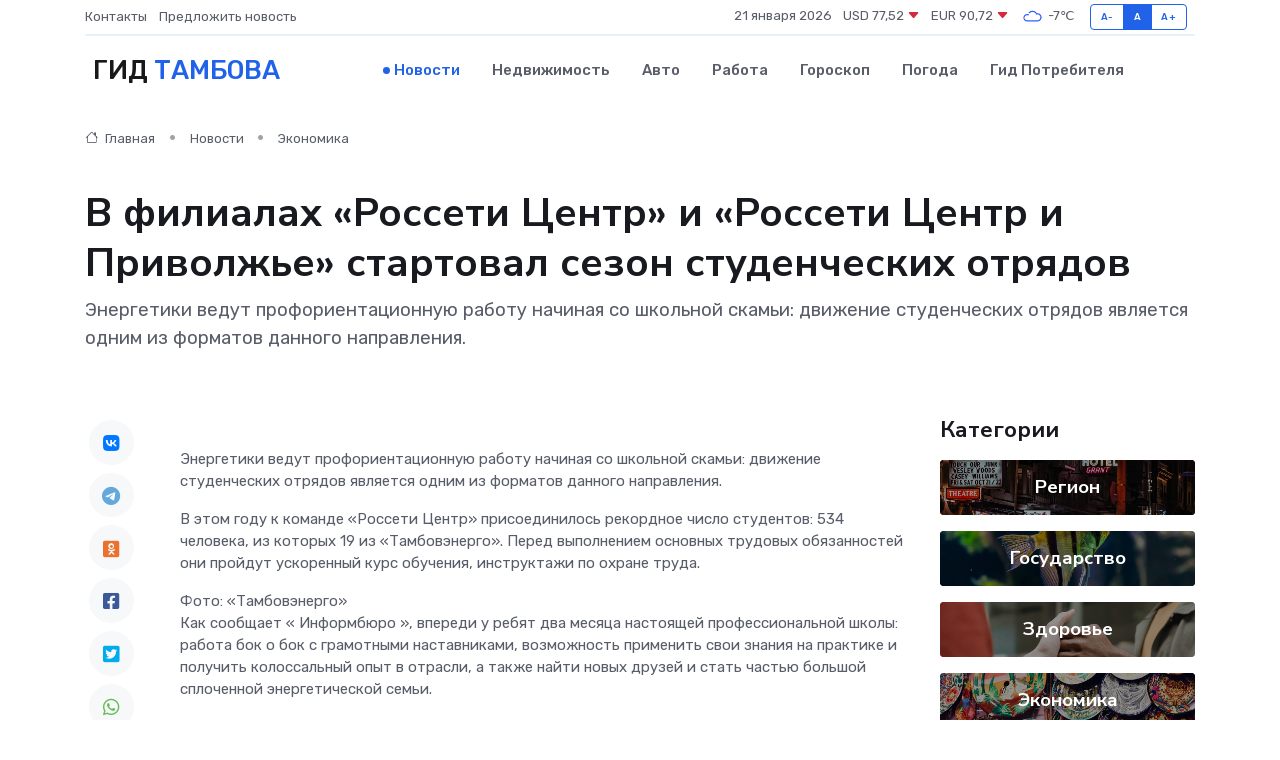

--- FILE ---
content_type: text/html; charset=UTF-8
request_url: https://tambov-gid.ru/news/ekonomika/v-filialah-rosseti-centr-i-rosseti-centr-i-privolzhe-startoval-sezon-studencheskih-otryadov.htm
body_size: 9250
content:
<!DOCTYPE html>
<html lang="ru">
<head>
	<meta charset="utf-8">
	<meta name="csrf-token" content="clqrGdTJCBehGjB8Y42B29ZrHHQDHFfbZE4xkBqn">
    <meta http-equiv="X-UA-Compatible" content="IE=edge">
    <meta name="viewport" content="width=device-width, initial-scale=1">
    <title>В филиалах «Россети Центр» и «Россети Центр и Приволжье» стартовал сезон студенческих отрядов - новости Тамбова</title>
    <meta name="description" property="description" content="Энергетики ведут профориентационную работу начиная со школьной скамьи: движение студенческих отрядов является одним из форматов данного направления.">
    
    <meta property="fb:pages" content="105958871990207" />
    <link rel="shortcut icon" type="image/x-icon" href="https://tambov-gid.ru/favicon.svg">
    <link rel="canonical" href="https://tambov-gid.ru/news/ekonomika/v-filialah-rosseti-centr-i-rosseti-centr-i-privolzhe-startoval-sezon-studencheskih-otryadov.htm">
    <link rel="preconnect" href="https://fonts.gstatic.com">
    <link rel="dns-prefetch" href="https://fonts.googleapis.com">
    <link rel="dns-prefetch" href="https://pagead2.googlesyndication.com">
    <link rel="dns-prefetch" href="https://res.cloudinary.com">
    <link href="https://fonts.googleapis.com/css2?family=Nunito+Sans:wght@400;700&family=Rubik:wght@400;500;700&display=swap" rel="stylesheet">
    <link rel="stylesheet" type="text/css" href="https://tambov-gid.ru/assets/font-awesome/css/all.min.css">
    <link rel="stylesheet" type="text/css" href="https://tambov-gid.ru/assets/bootstrap-icons/bootstrap-icons.css">
    <link rel="stylesheet" type="text/css" href="https://tambov-gid.ru/assets/tiny-slider/tiny-slider.css">
    <link rel="stylesheet" type="text/css" href="https://tambov-gid.ru/assets/glightbox/css/glightbox.min.css">
    <link rel="stylesheet" type="text/css" href="https://tambov-gid.ru/assets/plyr/plyr.css">
    <link id="style-switch" rel="stylesheet" type="text/css" href="https://tambov-gid.ru/assets/css/style.css">
    <link rel="stylesheet" type="text/css" href="https://tambov-gid.ru/assets/css/style2.css">

    <meta name="twitter:card" content="summary">
    <meta name="twitter:site" content="@mysite">
    <meta name="twitter:title" content="В филиалах «Россети Центр» и «Россети Центр и Приволжье» стартовал сезон студенческих отрядов - новости Тамбова">
    <meta name="twitter:description" content="Энергетики ведут профориентационную работу начиная со школьной скамьи: движение студенческих отрядов является одним из форматов данного направления.">
    <meta name="twitter:creator" content="@mysite">
    <meta name="twitter:image:src" content="https://res.cloudinary.com/djxph6vtx/image/upload/rkm6nlzyu32za7i1r5mx">
    <meta name="twitter:domain" content="tambov-gid.ru">
    <meta name="twitter:card" content="summary_large_image" /><meta name="twitter:image" content="https://res.cloudinary.com/djxph6vtx/image/upload/rkm6nlzyu32za7i1r5mx">

    <meta property="og:url" content="http://tambov-gid.ru/news/ekonomika/v-filialah-rosseti-centr-i-rosseti-centr-i-privolzhe-startoval-sezon-studencheskih-otryadov.htm">
    <meta property="og:title" content="В филиалах «Россети Центр» и «Россети Центр и Приволжье» стартовал сезон студенческих отрядов - новости Тамбова">
    <meta property="og:description" content="Энергетики ведут профориентационную работу начиная со школьной скамьи: движение студенческих отрядов является одним из форматов данного направления.">
    <meta property="og:type" content="website">
    <meta property="og:image" content="https://res.cloudinary.com/djxph6vtx/image/upload/rkm6nlzyu32za7i1r5mx">
    <meta property="og:locale" content="ru_RU">
    <meta property="og:site_name" content="Гид Тамбова">
    

    <link rel="image_src" href="https://res.cloudinary.com/djxph6vtx/image/upload/rkm6nlzyu32za7i1r5mx" />

    <link rel="alternate" type="application/rss+xml" href="https://tambov-gid.ru/feed" title="Тамбов: гид, новости, афиша">
        <script async src="https://pagead2.googlesyndication.com/pagead/js/adsbygoogle.js"></script>
    <script>
        (adsbygoogle = window.adsbygoogle || []).push({
            google_ad_client: "ca-pub-0899253526956684",
            enable_page_level_ads: true
        });
    </script>
        
    
    
    
    <script>if (window.top !== window.self) window.top.location.replace(window.self.location.href);</script>
    <script>if(self != top) { top.location=document.location;}</script>

<!-- Google tag (gtag.js) -->
<script async src="https://www.googletagmanager.com/gtag/js?id=G-71VQP5FD0J"></script>
<script>
  window.dataLayer = window.dataLayer || [];
  function gtag(){dataLayer.push(arguments);}
  gtag('js', new Date());

  gtag('config', 'G-71VQP5FD0J');
</script>
</head>
<body>
<script type="text/javascript" > (function(m,e,t,r,i,k,a){m[i]=m[i]||function(){(m[i].a=m[i].a||[]).push(arguments)}; m[i].l=1*new Date();k=e.createElement(t),a=e.getElementsByTagName(t)[0],k.async=1,k.src=r,a.parentNode.insertBefore(k,a)}) (window, document, "script", "https://mc.yandex.ru/metrika/tag.js", "ym"); ym(54008164, "init", {}); ym(86840228, "init", { clickmap:true, trackLinks:true, accurateTrackBounce:true, webvisor:true });</script> <noscript><div><img src="https://mc.yandex.ru/watch/54008164" style="position:absolute; left:-9999px;" alt="" /><img src="https://mc.yandex.ru/watch/86840228" style="position:absolute; left:-9999px;" alt="" /></div></noscript>
<script type="text/javascript">
    new Image().src = "//counter.yadro.ru/hit?r"+escape(document.referrer)+((typeof(screen)=="undefined")?"":";s"+screen.width+"*"+screen.height+"*"+(screen.colorDepth?screen.colorDepth:screen.pixelDepth))+";u"+escape(document.URL)+";h"+escape(document.title.substring(0,150))+";"+Math.random();
</script>
<!-- Rating@Mail.ru counter -->
<script type="text/javascript">
var _tmr = window._tmr || (window._tmr = []);
_tmr.push({id: "3138453", type: "pageView", start: (new Date()).getTime()});
(function (d, w, id) {
  if (d.getElementById(id)) return;
  var ts = d.createElement("script"); ts.type = "text/javascript"; ts.async = true; ts.id = id;
  ts.src = "https://top-fwz1.mail.ru/js/code.js";
  var f = function () {var s = d.getElementsByTagName("script")[0]; s.parentNode.insertBefore(ts, s);};
  if (w.opera == "[object Opera]") { d.addEventListener("DOMContentLoaded", f, false); } else { f(); }
})(document, window, "topmailru-code");
</script><noscript><div>
<img src="https://top-fwz1.mail.ru/counter?id=3138453;js=na" style="border:0;position:absolute;left:-9999px;" alt="Top.Mail.Ru" />
</div></noscript>
<!-- //Rating@Mail.ru counter -->

<header class="navbar-light navbar-sticky header-static">
    <div class="navbar-top d-none d-lg-block small">
        <div class="container">
            <div class="d-md-flex justify-content-between align-items-center my-1">
                <!-- Top bar left -->
                <ul class="nav">
                    <li class="nav-item">
                        <a class="nav-link ps-0" href="https://tambov-gid.ru/contacts">Контакты</a>
                    </li>
                    <li class="nav-item">
                        <a class="nav-link ps-0" href="https://tambov-gid.ru/sendnews">Предложить новость</a>
                    </li>
                    
                </ul>
                <!-- Top bar right -->
                <div class="d-flex align-items-center">
                    
                    <ul class="list-inline mb-0 text-center text-sm-end me-3">
						<li class="list-inline-item">
							<span>21 января 2026</span>
						</li>
                        <li class="list-inline-item">
                            <a class="nav-link px-0" href="https://tambov-gid.ru/currency">
                                <span>USD 77,52 <i class="bi bi-caret-down-fill text-danger"></i></span>
                            </a>
						</li>
                        <li class="list-inline-item">
                            <a class="nav-link px-0" href="https://tambov-gid.ru/currency">
                                <span>EUR 90,72 <i class="bi bi-caret-down-fill text-danger"></i></span>
                            </a>
						</li>
						<li class="list-inline-item">
                            <a class="nav-link px-0" href="https://tambov-gid.ru/pogoda">
                                <svg xmlns="http://www.w3.org/2000/svg" width="25" height="25" viewBox="0 0 30 30"><path fill="#315EFB" fill-rule="evenodd" d="M25.036 13.066a4.948 4.948 0 0 1 0 5.868A4.99 4.99 0 0 1 20.99 21H8.507a4.49 4.49 0 0 1-3.64-1.86 4.458 4.458 0 0 1 0-5.281A4.491 4.491 0 0 1 8.506 12c.686 0 1.37.159 1.996.473a.5.5 0 0 1 .16.766l-.33.399a.502.502 0 0 1-.598.132 2.976 2.976 0 0 0-3.346.608 3.007 3.007 0 0 0 .334 4.532c.527.396 1.177.59 1.836.59H20.94a3.54 3.54 0 0 0 2.163-.711 3.497 3.497 0 0 0 1.358-3.206 3.45 3.45 0 0 0-.706-1.727A3.486 3.486 0 0 0 20.99 12.5c-.07 0-.138.016-.208.02-.328.02-.645.085-.947.192a.496.496 0 0 1-.63-.287 4.637 4.637 0 0 0-.445-.874 4.495 4.495 0 0 0-.584-.733A4.461 4.461 0 0 0 14.998 9.5a4.46 4.46 0 0 0-3.177 1.318 2.326 2.326 0 0 0-.135.147.5.5 0 0 1-.592.131 5.78 5.78 0 0 0-.453-.19.5.5 0 0 1-.21-.79A5.97 5.97 0 0 1 14.998 8a5.97 5.97 0 0 1 4.237 1.757c.398.399.704.85.966 1.319.262-.042.525-.076.79-.076a4.99 4.99 0 0 1 4.045 2.066zM0 0v30V0zm30 0v30V0z"></path></svg>
                                <span>-7&#8451;</span>
                            </a>
						</li>
					</ul>

                    <!-- Font size accessibility START -->
                    <div class="btn-group me-2" role="group" aria-label="font size changer">
                        <input type="radio" class="btn-check" name="fntradio" id="font-sm">
                        <label class="btn btn-xs btn-outline-primary mb-0" for="font-sm">A-</label>

                        <input type="radio" class="btn-check" name="fntradio" id="font-default" checked>
                        <label class="btn btn-xs btn-outline-primary mb-0" for="font-default">A</label>

                        <input type="radio" class="btn-check" name="fntradio" id="font-lg">
                        <label class="btn btn-xs btn-outline-primary mb-0" for="font-lg">A+</label>
                    </div>

                    
                </div>
            </div>
            <!-- Divider -->
            <div class="border-bottom border-2 border-primary opacity-1"></div>
        </div>
    </div>

    <!-- Logo Nav START -->
    <nav class="navbar navbar-expand-lg">
        <div class="container">
            <!-- Logo START -->
            <a class="navbar-brand" href="https://tambov-gid.ru" style="text-align: end;">
                
                			<span class="ms-2 fs-3 text-uppercase fw-normal">Гид <span style="color: #2163e8;">Тамбова</span></span>
                            </a>
            <!-- Logo END -->

            <!-- Responsive navbar toggler -->
            <button class="navbar-toggler ms-auto" type="button" data-bs-toggle="collapse"
                data-bs-target="#navbarCollapse" aria-controls="navbarCollapse" aria-expanded="false"
                aria-label="Toggle navigation">
                <span class="text-body h6 d-none d-sm-inline-block">Menu</span>
                <span class="navbar-toggler-icon"></span>
            </button>

            <!-- Main navbar START -->
            <div class="collapse navbar-collapse" id="navbarCollapse">
                <ul class="navbar-nav navbar-nav-scroll mx-auto">
                                        <li class="nav-item"> <a class="nav-link active" href="https://tambov-gid.ru/news">Новости</a></li>
                                        <li class="nav-item"> <a class="nav-link" href="https://tambov-gid.ru/realty">Недвижимость</a></li>
                                        <li class="nav-item"> <a class="nav-link" href="https://tambov-gid.ru/auto">Авто</a></li>
                                        <li class="nav-item"> <a class="nav-link" href="https://tambov-gid.ru/job">Работа</a></li>
                                        <li class="nav-item"> <a class="nav-link" href="https://tambov-gid.ru/horoscope">Гороскоп</a></li>
                                        <li class="nav-item"> <a class="nav-link" href="https://tambov-gid.ru/pogoda">Погода</a></li>
                                        <li class="nav-item"> <a class="nav-link" href="https://tambov-gid.ru/poleznoe">Гид потребителя</a></li>
                                    </ul>
            </div>
            <!-- Main navbar END -->

            
        </div>
    </nav>
    <!-- Logo Nav END -->
</header>
    <main>
        <!-- =======================
                Main content START -->
        <section class="pt-3 pb-lg-5">
            <div class="container" data-sticky-container>
                <div class="row">
                    <!-- Main Post START -->
                    <div class="col-lg-9">
                        <!-- Categorie Detail START -->
                        <div class="mb-4">
							<nav aria-label="breadcrumb" itemscope itemtype="http://schema.org/BreadcrumbList">
								<ol class="breadcrumb breadcrumb-dots">
									<li class="breadcrumb-item" itemprop="itemListElement" itemscope itemtype="http://schema.org/ListItem">
										<meta itemprop="name" content="Гид Тамбова">
										<meta itemprop="position" content="1">
										<meta itemprop="item" content="https://tambov-gid.ru">
										<a itemprop="url" href="https://tambov-gid.ru">
										<i class="bi bi-house me-1"></i> Главная
										</a>
									</li>
									<li class="breadcrumb-item" itemprop="itemListElement" itemscope itemtype="http://schema.org/ListItem">
										<meta itemprop="name" content="Новости">
										<meta itemprop="position" content="2">
										<meta itemprop="item" content="https://tambov-gid.ru/news">
										<a itemprop="url" href="https://tambov-gid.ru/news"> Новости</a>
									</li>
									<li class="breadcrumb-item" aria-current="page" itemprop="itemListElement" itemscope itemtype="http://schema.org/ListItem">
										<meta itemprop="name" content="Экономика">
										<meta itemprop="position" content="3">
										<meta itemprop="item" content="https://tambov-gid.ru/news/ekonomika">
										<a itemprop="url" href="https://tambov-gid.ru/news/ekonomika"> Экономика</a>
									</li>
									<li aria-current="page" itemprop="itemListElement" itemscope itemtype="http://schema.org/ListItem">
									<meta itemprop="name" content="В филиалах «Россети Центр» и «Россети Центр и Приволжье» стартовал сезон студенческих отрядов">
									<meta itemprop="position" content="4" />
									<meta itemprop="item" content="https://tambov-gid.ru/news/ekonomika/v-filialah-rosseti-centr-i-rosseti-centr-i-privolzhe-startoval-sezon-studencheskih-otryadov.htm">
									</li>
								</ol>
							</nav>
						
                        </div>
                    </div>
                </div>
                <div class="row align-items-center">
                                                        <!-- Content -->
                    <div class="col-md-12 mt-4 mt-md-0">
                                            <h1 class="display-6">В филиалах «Россети Центр» и «Россети Центр и Приволжье» стартовал сезон студенческих отрядов</h1>
                        <p class="lead">Энергетики ведут профориентационную работу начиная со школьной скамьи: движение студенческих отрядов является одним из форматов данного направления.</p>
                    </div>
				                                    </div>
            </div>
        </section>
        <!-- =======================
        Main START -->
        <section class="pt-0">
            <div class="container position-relative" data-sticky-container>
                <div class="row">
                    <!-- Left sidebar START -->
                    <div class="col-md-1">
                        <div class="text-start text-lg-center mb-5" data-sticky data-margin-top="80" data-sticky-for="767">
                            <style>
                                .fa-vk::before {
                                    color: #07f;
                                }
                                .fa-telegram::before {
                                    color: #64a9dc;
                                }
                                .fa-facebook-square::before {
                                    color: #3b5998;
                                }
                                .fa-odnoklassniki-square::before {
                                    color: #eb722e;
                                }
                                .fa-twitter-square::before {
                                    color: #00aced;
                                }
                                .fa-whatsapp::before {
                                    color: #65bc54;
                                }
                                .fa-viber::before {
                                    color: #7b519d;
                                }
                                .fa-moimir svg {
                                    background-color: #168de2;
                                    height: 18px;
                                    width: 18px;
                                    background-size: 18px 18px;
                                    border-radius: 4px;
                                    margin-bottom: 2px;
                                }
                            </style>
                            <ul class="nav text-white-force">
                                <li class="nav-item">
                                    <a class="nav-link icon-md rounded-circle m-1 p-0 fs-5 bg-light" href="https://vk.com/share.php?url=https://tambov-gid.ru/news/ekonomika/v-filialah-rosseti-centr-i-rosseti-centr-i-privolzhe-startoval-sezon-studencheskih-otryadov.htm&title=В филиалах «Россети Центр» и «Россети Центр и Приволжье» стартовал сезон студенческих отрядов - новости Тамбова&utm_source=share" rel="nofollow" target="_blank">
                                        <i class="fab fa-vk align-middle text-body"></i>
                                    </a>
                                </li>
                                <li class="nav-item">
                                    <a class="nav-link icon-md rounded-circle m-1 p-0 fs-5 bg-light" href="https://t.me/share/url?url=https://tambov-gid.ru/news/ekonomika/v-filialah-rosseti-centr-i-rosseti-centr-i-privolzhe-startoval-sezon-studencheskih-otryadov.htm&text=В филиалах «Россети Центр» и «Россети Центр и Приволжье» стартовал сезон студенческих отрядов - новости Тамбова&utm_source=share" rel="nofollow" target="_blank">
                                        <i class="fab fa-telegram align-middle text-body"></i>
                                    </a>
                                </li>
                                <li class="nav-item">
                                    <a class="nav-link icon-md rounded-circle m-1 p-0 fs-5 bg-light" href="https://connect.ok.ru/offer?url=https://tambov-gid.ru/news/ekonomika/v-filialah-rosseti-centr-i-rosseti-centr-i-privolzhe-startoval-sezon-studencheskih-otryadov.htm&title=В филиалах «Россети Центр» и «Россети Центр и Приволжье» стартовал сезон студенческих отрядов - новости Тамбова&utm_source=share" rel="nofollow" target="_blank">
                                        <i class="fab fa-odnoklassniki-square align-middle text-body"></i>
                                    </a>
                                </li>
                                <li class="nav-item">
                                    <a class="nav-link icon-md rounded-circle m-1 p-0 fs-5 bg-light" href="https://www.facebook.com/sharer.php?src=sp&u=https://tambov-gid.ru/news/ekonomika/v-filialah-rosseti-centr-i-rosseti-centr-i-privolzhe-startoval-sezon-studencheskih-otryadov.htm&title=В филиалах «Россети Центр» и «Россети Центр и Приволжье» стартовал сезон студенческих отрядов - новости Тамбова&utm_source=share" rel="nofollow" target="_blank">
                                        <i class="fab fa-facebook-square align-middle text-body"></i>
                                    </a>
                                </li>
                                <li class="nav-item">
                                    <a class="nav-link icon-md rounded-circle m-1 p-0 fs-5 bg-light" href="https://twitter.com/intent/tweet?text=В филиалах «Россети Центр» и «Россети Центр и Приволжье» стартовал сезон студенческих отрядов - новости Тамбова&url=https://tambov-gid.ru/news/ekonomika/v-filialah-rosseti-centr-i-rosseti-centr-i-privolzhe-startoval-sezon-studencheskih-otryadov.htm&utm_source=share" rel="nofollow" target="_blank">
                                        <i class="fab fa-twitter-square align-middle text-body"></i>
                                    </a>
                                </li>
                                <li class="nav-item">
                                    <a class="nav-link icon-md rounded-circle m-1 p-0 fs-5 bg-light" href="https://api.whatsapp.com/send?text=В филиалах «Россети Центр» и «Россети Центр и Приволжье» стартовал сезон студенческих отрядов - новости Тамбова https://tambov-gid.ru/news/ekonomika/v-filialah-rosseti-centr-i-rosseti-centr-i-privolzhe-startoval-sezon-studencheskih-otryadov.htm&utm_source=share" rel="nofollow" target="_blank">
                                        <i class="fab fa-whatsapp align-middle text-body"></i>
                                    </a>
                                </li>
                                <li class="nav-item">
                                    <a class="nav-link icon-md rounded-circle m-1 p-0 fs-5 bg-light" href="viber://forward?text=В филиалах «Россети Центр» и «Россети Центр и Приволжье» стартовал сезон студенческих отрядов - новости Тамбова https://tambov-gid.ru/news/ekonomika/v-filialah-rosseti-centr-i-rosseti-centr-i-privolzhe-startoval-sezon-studencheskih-otryadov.htm&utm_source=share" rel="nofollow" target="_blank">
                                        <i class="fab fa-viber align-middle text-body"></i>
                                    </a>
                                </li>
                                <li class="nav-item">
                                    <a class="nav-link icon-md rounded-circle m-1 p-0 fs-5 bg-light" href="https://connect.mail.ru/share?url=https://tambov-gid.ru/news/ekonomika/v-filialah-rosseti-centr-i-rosseti-centr-i-privolzhe-startoval-sezon-studencheskih-otryadov.htm&title=В филиалах «Россети Центр» и «Россети Центр и Приволжье» стартовал сезон студенческих отрядов - новости Тамбова&utm_source=share" rel="nofollow" target="_blank">
                                        <i class="fab fa-moimir align-middle text-body"><svg viewBox='0 0 24 24' xmlns='http://www.w3.org/2000/svg'><path d='M8.889 9.667a1.333 1.333 0 100-2.667 1.333 1.333 0 000 2.667zm6.222 0a1.333 1.333 0 100-2.667 1.333 1.333 0 000 2.667zm4.77 6.108l-1.802-3.028a.879.879 0 00-1.188-.307.843.843 0 00-.313 1.166l.214.36a6.71 6.71 0 01-4.795 1.996 6.711 6.711 0 01-4.792-1.992l.217-.364a.844.844 0 00-.313-1.166.878.878 0 00-1.189.307l-1.8 3.028a.844.844 0 00.312 1.166.88.88 0 001.189-.307l.683-1.147a8.466 8.466 0 005.694 2.18 8.463 8.463 0 005.698-2.184l.685 1.151a.873.873 0 001.189.307.844.844 0 00.312-1.166z' fill='#FFF' fill-rule='evenodd'/></svg></i>
                                    </a>
                                </li>
                                
                            </ul>
                        </div>
                    </div>
                    <!-- Left sidebar END -->

                    <!-- Main Content START -->
                    <div class="col-md-10 col-lg-8 mb-5">
                        <div class="mb-4">
                                                    </div>
                        <div itemscope itemtype="http://schema.org/NewsArticle">
                            <meta itemprop="headline" content="В филиалах «Россети Центр» и «Россети Центр и Приволжье» стартовал сезон студенческих отрядов">
                            <meta itemprop="identifier" content="https://tambov-gid.ru/8402244">
                            <span itemprop="articleBody"><p>  Энергетики ведут профориентационную работу начиная со школьной скамьи: движение студенческих отрядов является одним из форматов данного направления.  </p> <p> В этом году к команде «Россети Центр» присоединилось рекордное число студентов: 534 человека, из которых 19 из «Тамбовэнерго». Перед выполнением основных трудовых обязанностей они пройдут ускоренный курс обучения, инструктажи по охране труда. </p>

Фото: «Тамбовэнерго»

<p> Как сообщает «  Информбюро  », впереди у ребят два месяца настоящей профессиональной школы: работа бок о бок с грамотными наставниками, возможность применить свои знания на практике и получить колоссальный опыт в отрасли, а также найти новых друзей и стать частью большой сплоченной энергетической семьи.&nbsp;  </p> <p> По итогам трудового сезона будут выбраны лучшие студенческие отряды среди филиалов «Россети Центр» и «Россети Центр и Приволжье». Они будут представлять организацию на Всероссийском слете группы компаний «Россети».&nbsp;  </p>

Фото: «Тамбовэнерго»

Фото: «Тамбовэнерго»</span>
                        </div>
                                                                        <div><a href="https://tamlife.ru/news/society/2024-07-02/v-filialah-rosseti-tsentr-i-rosseti-tsentr-i-privolzhie-startoval-sezon-studencheskih-otryadov-240454" target="_blank" rel="author">Источник</a></div>
                                                                        <div class="col-12 mt-3"><a href="https://tambov-gid.ru/sendnews">Предложить новость</a></div>
                        <div class="col-12 mt-5">
                            <h2 class="my-3">Последние новости</h2>
                            <div class="row gy-4">
                                <!-- Card item START -->
<div class="col-sm-6">
    <div class="card" itemscope="" itemtype="http://schema.org/BlogPosting">
        <!-- Card img -->
        <div class="position-relative">
                        <img class="card-img" src="https://res.cloudinary.com/djxph6vtx/image/upload/c_fill,w_420,h_315,q_auto,g_face/hx2xosjdx5tl5wpibxn8" alt="Когда кнопка не откликается: драматичные истории ремонта HMI-панелей на производстве" itemprop="image">
                    </div>
        <div class="card-body px-0 pt-3" itemprop="name">
            <h4 class="card-title" itemprop="headline"><a href="https://tambov-gid.ru/news/ekonomika/kogda-knopka-ne-otklikaetsya-dramatichnye-istorii-remonta-hmi-paneley-na-proizvodstve.htm"
                    class="btn-link text-reset fw-bold" itemprop="url">Когда кнопка не откликается: драматичные истории ремонта HMI-панелей на производстве</a></h4>
            <p class="card-text" itemprop="articleBody">Молчащий экран, застывший процесс и операторы, которые вдруг понимают, что без одной панели может остановиться целый завод.</p>
        </div>
        <meta itemprop="author" content="Редактор"/>
        <meta itemscope itemprop="mainEntityOfPage" itemType="https://schema.org/WebPage" itemid="https://tambov-gid.ru/news/ekonomika/kogda-knopka-ne-otklikaetsya-dramatichnye-istorii-remonta-hmi-paneley-na-proizvodstve.htm"/>
        <meta itemprop="dateModified" content="2025-11-03"/>
        <meta itemprop="datePublished" content="2025-11-03"/>
    </div>
</div>
<!-- Card item END -->
<!-- Card item START -->
<div class="col-sm-6">
    <div class="card" itemscope="" itemtype="http://schema.org/BlogPosting">
        <!-- Card img -->
        <div class="position-relative">
                        <img class="card-img" src="https://tambov-gid.ru/images/noimg-420x315.png" alt="За январь-март этого года  аэропорт «Тамбов» обслужил более 7 тысяч пассажиров">
                    </div>
        <div class="card-body px-0 pt-3" itemprop="name">
            <h4 class="card-title" itemprop="headline"><a href="https://tambov-gid.ru/news/obschestvo/za-yanvar-mart-etogo-goda-aeroport-tambov-obsluzhil-bolee-7-tysyach-passazhirov.htm"
                    class="btn-link text-reset fw-bold" itemprop="url">За январь-март этого года  аэропорт «Тамбов» обслужил более 7 тысяч пассажиров</a></h4>
            <p class="card-text" itemprop="articleBody">По сравнению с аналогичным периодом прошлого года, пассажиропоток вырос на 11%.</p>
        </div>
        <meta itemprop="author" content="Редактор"/>
        <meta itemscope itemprop="mainEntityOfPage" itemType="https://schema.org/WebPage" itemid="https://tambov-gid.ru/news/obschestvo/za-yanvar-mart-etogo-goda-aeroport-tambov-obsluzhil-bolee-7-tysyach-passazhirov.htm"/>
        <meta itemprop="dateModified" content="2025-04-06"/>
        <meta itemprop="datePublished" content="2025-04-06"/>
    </div>
</div>
<!-- Card item END -->
<!-- Card item START -->
<div class="col-sm-6">
    <div class="card" itemscope="" itemtype="http://schema.org/BlogPosting">
        <!-- Card img -->
        <div class="position-relative">
                        <img class="card-img" src="https://res.cloudinary.com/djxph6vtx/image/upload/c_fill,w_420,h_315,q_auto,g_face/zlj3satml7aq7hbuafog" alt="113 человек написали "Тотальный диктант" в Тамбовской областной библиотеке имени Пушкина" itemprop="image">
                    </div>
        <div class="card-body px-0 pt-3" itemprop="name">
            <h4 class="card-title" itemprop="headline"><a href="https://tambov-gid.ru/news/obschestvo/113-chelovek-napisali-totalnyy-diktant-v-tambovskoy-oblastnoy-biblioteke-imeni-pushkina.htm"
                    class="btn-link text-reset fw-bold" itemprop="url">113 человек написали "Тотальный диктант" в Тамбовской областной библиотеке имени Пушкина</a></h4>
            <p class="card-text" itemprop="articleBody">Сегодня в Тамбове областная библиотека имени Пушкина стала одной из центральных площадок для проведения &quot;Тотального диктанта&quot; (0+).</p>
        </div>
        <meta itemprop="author" content="Редактор"/>
        <meta itemscope itemprop="mainEntityOfPage" itemType="https://schema.org/WebPage" itemid="https://tambov-gid.ru/news/obschestvo/113-chelovek-napisali-totalnyy-diktant-v-tambovskoy-oblastnoy-biblioteke-imeni-pushkina.htm"/>
        <meta itemprop="dateModified" content="2025-04-06"/>
        <meta itemprop="datePublished" content="2025-04-06"/>
    </div>
</div>
<!-- Card item END -->
<!-- Card item START -->
<div class="col-sm-6">
    <div class="card" itemscope="" itemtype="http://schema.org/BlogPosting">
        <!-- Card img -->
        <div class="position-relative">
            <img class="card-img" src="https://res.cloudinary.com/di7jztv5p/image/upload/c_fill,w_420,h_315,q_auto,g_face/gqei5n34zp6qzkg1iovk" alt="Когда скидки превращаются в ловушку: как маркетологи учат нас тратить" itemprop="image">
        </div>
        <div class="card-body px-0 pt-3" itemprop="name">
            <h4 class="card-title" itemprop="headline"><a href="https://ulan-ude-city.ru/news/ekonomika/kogda-skidki-prevraschayutsya-v-lovushku-kak-marketologi-uchat-nas-tratit.htm" class="btn-link text-reset fw-bold" itemprop="url">Когда скидки превращаются в ловушку: как маркетологи учат нас тратить</a></h4>
            <p class="card-text" itemprop="articleBody">Почему “-50% только сегодня” не всегда значит выгоду, как скидки играют на эмоциях и почему даже рациональные люди становятся жертвами маркетинговых трюков.</p>
        </div>
        <meta itemprop="author" content="Редактор"/>
        <meta itemscope itemprop="mainEntityOfPage" itemType="https://schema.org/WebPage" itemid="https://ulan-ude-city.ru/news/ekonomika/kogda-skidki-prevraschayutsya-v-lovushku-kak-marketologi-uchat-nas-tratit.htm"/>
        <meta itemprop="dateModified" content="2026-01-21"/>
        <meta itemprop="datePublished" content="2026-01-21"/>
    </div>
</div>
<!-- Card item END -->
                            </div>
                        </div>
						<div class="col-12 bg-primary bg-opacity-10 p-2 mt-3 rounded">
							На этом сайте представлены актуальные варианты, чтобы <a href="https://salsk-gid.ru/realty">снять квартиру в Сальске</a> на выгодных условиях
						</div>
                        <!-- Comments START -->
                        <div class="mt-5">
                            <h3>Комментарии (0)</h3>
                        </div>
                        <!-- Comments END -->
                        <!-- Reply START -->
                        <div>
                            <h3>Добавить комментарий</h3>
                            <small>Ваш email не публикуется. Обязательные поля отмечены *</small>
                            <form class="row g-3 mt-2">
                                <div class="col-md-6">
                                    <label class="form-label">Имя *</label>
                                    <input type="text" class="form-control" aria-label="First name">
                                </div>
                                <div class="col-md-6">
                                    <label class="form-label">Email *</label>
                                    <input type="email" class="form-control">
                                </div>
                                <div class="col-12">
                                    <label class="form-label">Текст комментария *</label>
                                    <textarea class="form-control" rows="3"></textarea>
                                </div>
                                <div class="col-12">
                                    <button type="submit" class="btn btn-primary">Оставить комментарий</button>
                                </div>
                            </form>
                        </div>
                        <!-- Reply END -->
                    </div>
                    <!-- Main Content END -->
                    <!-- Right sidebar START -->
                    <div class="col-lg-3 d-none d-lg-block">
                        <div data-sticky data-margin-top="80" data-sticky-for="991">
                            <!-- Categories -->
                            <div>
                                <h4 class="mb-3">Категории</h4>
                                                                    <!-- Category item -->
                                    <div class="text-center mb-3 card-bg-scale position-relative overflow-hidden rounded"
                                        style="background-image:url(https://tambov-gid.ru/assets/images/blog/4by3/01.jpg); background-position: center left; background-size: cover;">
                                        <div class="bg-dark-overlay-4 p-3">
                                            <a href="https://tambov-gid.ru/news/region"
                                                class="stretched-link btn-link fw-bold text-white h5">Регион</a>
                                        </div>
                                    </div>
                                                                    <!-- Category item -->
                                    <div class="text-center mb-3 card-bg-scale position-relative overflow-hidden rounded"
                                        style="background-image:url(https://tambov-gid.ru/assets/images/blog/4by3/06.jpg); background-position: center left; background-size: cover;">
                                        <div class="bg-dark-overlay-4 p-3">
                                            <a href="https://tambov-gid.ru/news/gosudarstvo"
                                                class="stretched-link btn-link fw-bold text-white h5">Государство</a>
                                        </div>
                                    </div>
                                                                    <!-- Category item -->
                                    <div class="text-center mb-3 card-bg-scale position-relative overflow-hidden rounded"
                                        style="background-image:url(https://tambov-gid.ru/assets/images/blog/4by3/09.jpg); background-position: center left; background-size: cover;">
                                        <div class="bg-dark-overlay-4 p-3">
                                            <a href="https://tambov-gid.ru/news/zdorove"
                                                class="stretched-link btn-link fw-bold text-white h5">Здоровье</a>
                                        </div>
                                    </div>
                                                                    <!-- Category item -->
                                    <div class="text-center mb-3 card-bg-scale position-relative overflow-hidden rounded"
                                        style="background-image:url(https://tambov-gid.ru/assets/images/blog/4by3/04.jpg); background-position: center left; background-size: cover;">
                                        <div class="bg-dark-overlay-4 p-3">
                                            <a href="https://tambov-gid.ru/news/ekonomika"
                                                class="stretched-link btn-link fw-bold text-white h5">Экономика</a>
                                        </div>
                                    </div>
                                                                    <!-- Category item -->
                                    <div class="text-center mb-3 card-bg-scale position-relative overflow-hidden rounded"
                                        style="background-image:url(https://tambov-gid.ru/assets/images/blog/4by3/09.jpg); background-position: center left; background-size: cover;">
                                        <div class="bg-dark-overlay-4 p-3">
                                            <a href="https://tambov-gid.ru/news/politika"
                                                class="stretched-link btn-link fw-bold text-white h5">Политика</a>
                                        </div>
                                    </div>
                                                                    <!-- Category item -->
                                    <div class="text-center mb-3 card-bg-scale position-relative overflow-hidden rounded"
                                        style="background-image:url(https://tambov-gid.ru/assets/images/blog/4by3/02.jpg); background-position: center left; background-size: cover;">
                                        <div class="bg-dark-overlay-4 p-3">
                                            <a href="https://tambov-gid.ru/news/nauka-i-obrazovanie"
                                                class="stretched-link btn-link fw-bold text-white h5">Наука и Образование</a>
                                        </div>
                                    </div>
                                                                    <!-- Category item -->
                                    <div class="text-center mb-3 card-bg-scale position-relative overflow-hidden rounded"
                                        style="background-image:url(https://tambov-gid.ru/assets/images/blog/4by3/04.jpg); background-position: center left; background-size: cover;">
                                        <div class="bg-dark-overlay-4 p-3">
                                            <a href="https://tambov-gid.ru/news/proisshestviya"
                                                class="stretched-link btn-link fw-bold text-white h5">Происшествия</a>
                                        </div>
                                    </div>
                                                                    <!-- Category item -->
                                    <div class="text-center mb-3 card-bg-scale position-relative overflow-hidden rounded"
                                        style="background-image:url(https://tambov-gid.ru/assets/images/blog/4by3/09.jpg); background-position: center left; background-size: cover;">
                                        <div class="bg-dark-overlay-4 p-3">
                                            <a href="https://tambov-gid.ru/news/religiya"
                                                class="stretched-link btn-link fw-bold text-white h5">Религия</a>
                                        </div>
                                    </div>
                                                                    <!-- Category item -->
                                    <div class="text-center mb-3 card-bg-scale position-relative overflow-hidden rounded"
                                        style="background-image:url(https://tambov-gid.ru/assets/images/blog/4by3/06.jpg); background-position: center left; background-size: cover;">
                                        <div class="bg-dark-overlay-4 p-3">
                                            <a href="https://tambov-gid.ru/news/kultura"
                                                class="stretched-link btn-link fw-bold text-white h5">Культура</a>
                                        </div>
                                    </div>
                                                                    <!-- Category item -->
                                    <div class="text-center mb-3 card-bg-scale position-relative overflow-hidden rounded"
                                        style="background-image:url(https://tambov-gid.ru/assets/images/blog/4by3/01.jpg); background-position: center left; background-size: cover;">
                                        <div class="bg-dark-overlay-4 p-3">
                                            <a href="https://tambov-gid.ru/news/sport"
                                                class="stretched-link btn-link fw-bold text-white h5">Спорт</a>
                                        </div>
                                    </div>
                                                                    <!-- Category item -->
                                    <div class="text-center mb-3 card-bg-scale position-relative overflow-hidden rounded"
                                        style="background-image:url(https://tambov-gid.ru/assets/images/blog/4by3/07.jpg); background-position: center left; background-size: cover;">
                                        <div class="bg-dark-overlay-4 p-3">
                                            <a href="https://tambov-gid.ru/news/obschestvo"
                                                class="stretched-link btn-link fw-bold text-white h5">Общество</a>
                                        </div>
                                    </div>
                                                            </div>
                        </div>
                    </div>
                    <!-- Right sidebar END -->
                </div>
        </section>
    </main>
<footer class="bg-dark pt-5">
    
    <!-- Footer copyright START -->
    <div class="bg-dark-overlay-3 mt-5">
        <div class="container">
            <div class="row align-items-center justify-content-md-between py-4">
                <div class="col-md-6">
                    <!-- Copyright -->
                    <div class="text-center text-md-start text-primary-hover text-muted">
                        &#169;2026 Тамбов. Все права защищены.
                    </div>
                </div>
                
            </div>
        </div>
    </div>
    <!-- Footer copyright END -->
    <script type="application/ld+json">
        {"@context":"https:\/\/schema.org","@type":"Organization","name":"\u0422\u0430\u043c\u0431\u043e\u0432 - \u0433\u0438\u0434, \u043d\u043e\u0432\u043e\u0441\u0442\u0438, \u0430\u0444\u0438\u0448\u0430","url":"https:\/\/tambov-gid.ru","sameAs":["https:\/\/vk.com\/public207932765","https:\/\/t.me\/tambov_gid"]}
    </script>
</footer>
<!-- Back to top -->
<div class="back-top"><i class="bi bi-arrow-up-short"></i></div>
<script src="https://tambov-gid.ru/assets/bootstrap/js/bootstrap.bundle.min.js"></script>
<script src="https://tambov-gid.ru/assets/tiny-slider/tiny-slider.js"></script>
<script src="https://tambov-gid.ru/assets/sticky-js/sticky.min.js"></script>
<script src="https://tambov-gid.ru/assets/glightbox/js/glightbox.min.js"></script>
<script src="https://tambov-gid.ru/assets/plyr/plyr.js"></script>
<script src="https://tambov-gid.ru/assets/js/functions.js"></script>
<script src="https://yastatic.net/share2/share.js" async></script>
<script defer src="https://static.cloudflareinsights.com/beacon.min.js/vcd15cbe7772f49c399c6a5babf22c1241717689176015" integrity="sha512-ZpsOmlRQV6y907TI0dKBHq9Md29nnaEIPlkf84rnaERnq6zvWvPUqr2ft8M1aS28oN72PdrCzSjY4U6VaAw1EQ==" data-cf-beacon='{"version":"2024.11.0","token":"66856a29ed6b4e50b4a1063c99471d5f","r":1,"server_timing":{"name":{"cfCacheStatus":true,"cfEdge":true,"cfExtPri":true,"cfL4":true,"cfOrigin":true,"cfSpeedBrain":true},"location_startswith":null}}' crossorigin="anonymous"></script>
</body>
</html>


--- FILE ---
content_type: text/html; charset=utf-8
request_url: https://www.google.com/recaptcha/api2/aframe
body_size: 268
content:
<!DOCTYPE HTML><html><head><meta http-equiv="content-type" content="text/html; charset=UTF-8"></head><body><script nonce="49i6ZZPmcpbDjPF7b5_KPA">/** Anti-fraud and anti-abuse applications only. See google.com/recaptcha */ try{var clients={'sodar':'https://pagead2.googlesyndication.com/pagead/sodar?'};window.addEventListener("message",function(a){try{if(a.source===window.parent){var b=JSON.parse(a.data);var c=clients[b['id']];if(c){var d=document.createElement('img');d.src=c+b['params']+'&rc='+(localStorage.getItem("rc::a")?sessionStorage.getItem("rc::b"):"");window.document.body.appendChild(d);sessionStorage.setItem("rc::e",parseInt(sessionStorage.getItem("rc::e")||0)+1);localStorage.setItem("rc::h",'1769010824482');}}}catch(b){}});window.parent.postMessage("_grecaptcha_ready", "*");}catch(b){}</script></body></html>